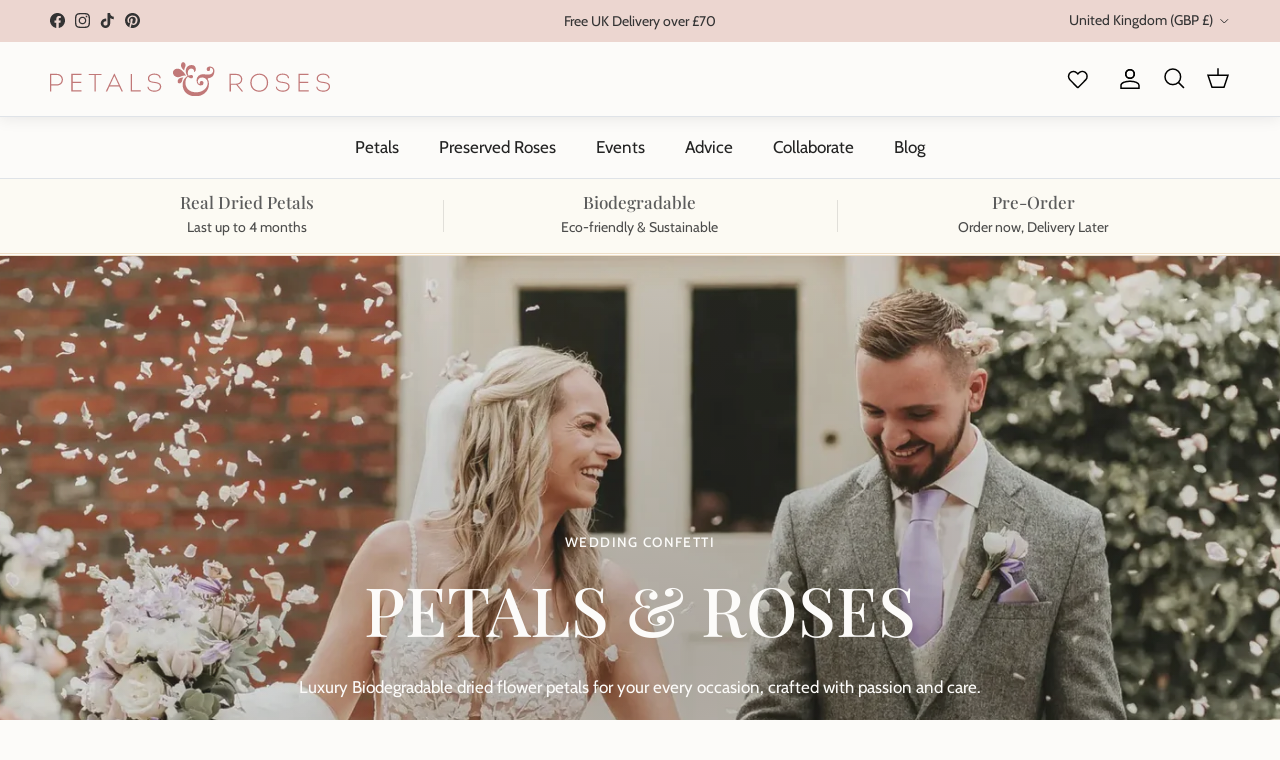

--- FILE ---
content_type: text/javascript
request_url: https://petalsandroses.com/cdn/shop/t/2/assets/custom.js?v=139668767903372586951731604028
body_size: -269
content:
document.addEventListener("DOMContentLoaded",()=>{document.querySelectorAll(".wishlist__button").forEach(button=>{const productId=button.getAttribute("data-product-id");(JSON.parse(localStorage.getItem("wishlist"))||[]).includes(productId)&&updateWishlistButton(button,!0),button.addEventListener("click",()=>{toggleWishlist(button,productId)})})});function toggleWishlist(el,productId){let wishlist=JSON.parse(localStorage.getItem("wishlist"))||[];wishlist.includes(productId)?(wishlist=wishlist.filter(id=>id!==productId),updateWishlistButton(el,!1)):(wishlist.push(productId),updateWishlistButton(el,!0)),localStorage.setItem("wishlist",JSON.stringify(wishlist))}function updateWishlistButton(el,isInWishlist){console.log("Wishlist updated");const wishlistText=el.querySelector(".wishlist__text");isInWishlist?(el.classList.add("in-wishlist"),wishlistText&&(wishlistText.textContent="In Wishlist")):(el.classList.remove("in-wishlist"),wishlistText&&(wishlistText.textContent="Add to Wishlist"))}
//# sourceMappingURL=/cdn/shop/t/2/assets/custom.js.map?v=139668767903372586951731604028
